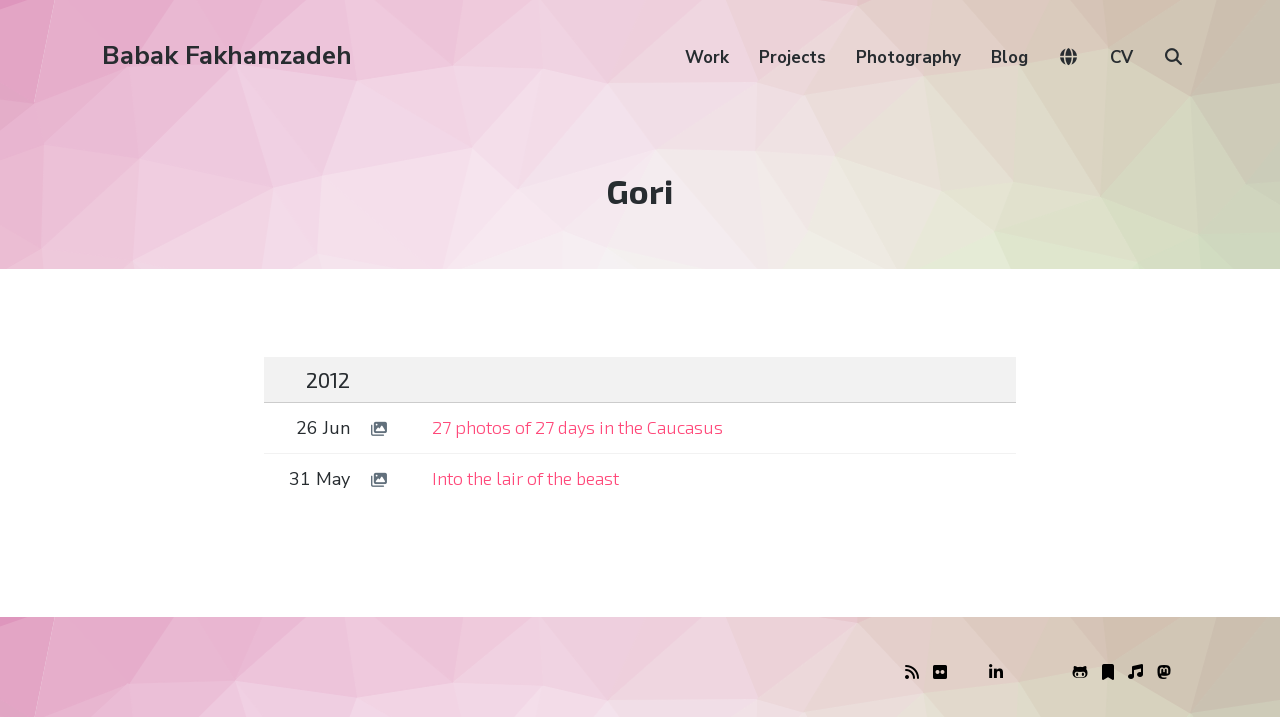

--- FILE ---
content_type: text/javascript
request_url: https://babakfakhamzadeh.com/wordpress/wp-content/cache/autoptimize/js/autoptimize_single_a833a0ea2ebacda509400e3d62e2dc00.js?ver=1761180037
body_size: 1178
content:
function loadMonthsGallery(year,album){var txt='<i class="fa-solid fa-circle-notch fa-spin fa-2x"></i>';var el=jQuery("#photos-year-block")
var other_el=jQuery("#photos-year-block")
var append=false;if(typeof(album)!="undefined"){el=jQuery("#photos-album-years-block .month-gallery");other_el=jQuery(".photos-album-year-block[data-year="+year+"]");txt='<i class="fa-solid fa-circle-notch fa-spin"></i> '+"loading "+year;append=true;}
else{album='';}
el.addClass("loading");var data={year:year,album:album,};console.log(data);other_el.html("<div style='text-align: center; padding: 2rem;'>"+txt+"</div>");wp.ajax.post("load_months_gallery",data).done(function(response){other_el.html('');other_el.removeClass("loading");other_el.removeClass("unloaded");other_el.addClass("loaded");if(response){if(append){el.append(response);}
else{el.html(response);}}
if(album!=''){if(jQuery(".photos-album-year-block.unloaded").length){loadMonthsGallery(jQuery(".photos-album-year-block.unloaded").first().attr("data-year"),album);}}}).fail(function(xhr){other_el.removeClass("loading");console.log("AJAX failed:",xhr);console.log(xhr.responseText);other_el.html("<div style='text-align: center; padding: 2rem;'><i class='fa-solid fa-circle-exclamation'></i> Problem</div>");try{const json=JSON.parse(xhr.responseText);console.log("Error response from server:",json.data);}catch(e){console.error("Failed to parse error response.");}});}
function loadMonthGallery(index,month,album){const container=document.getElementById('month-gallery-'+index+'-'+album);container.classList.add("loading")
container.classList.remove("loading-failed")
var data={month:month,album:album,};console.log(data);wp.ajax.post("load_month_gallery",data).done(function(response){container.classList.remove("loading")
const parser=new DOMParser();const doc=parser.parseFromString(response,'text/html');if(doc.querySelector('.fg-cell')){const modal=document.createElement("div");modal.innerHTML=response;document.body.appendChild(modal);const modalEl=document.getElementById("monthGalleryModal");modalEl.classList.add("active");}
else{jQuery(container).find("a").html('<i class="fa-regular fa-face-frown"></i>');}}).fail(function(something){console.log(something);console.log("Error in AJAX call.");container.classList.remove("loading")
container.classList.add("loading-failed")});}
function closeMonthGallery(){const modal=document.getElementById("monthGalleryModal");if(modal){modal.remove();}}
function openMonthImageModal(walker){var el=jQuery(".month-image-link[data-id='"+walker+"']");imageUrl=el.find("img").attr("data-full");caption=el.find("img").attr("title");const modal=document.getElementById("archive-imageModal");const img=document.getElementById("archives-modalImg");const text=jQuery("#archives-modalCaption");modal.style.display="block";img.src=imageUrl;text.html(caption);}
function closeModalArchive(){const modal=document.getElementById("archive-imageModal");modal.style.display="none";}
jQuery(function($){if($("#photos-year-block").length){loadMonthsGallery($("#photos-year-block").attr("data-year"));var mySelect=document.getElementById('photos-year-select');mySelect.onchange=(event)=>{var inputText=event.target.value;$("#photos-year-block").attr("data-year",inputText);loadMonthsGallery(inputText);}}
if($("#countries-superwrap").length){const countries=JSON.parse($("#countries-lookup").html());const input=document.getElementById('countryInput');const suggestions=document.getElementById('countries-suggestions');const clearBtn=document.getElementById('countries-clearBtn');input.addEventListener('input',function(){const query=this.value.toLowerCase();suggestions.innerHTML='';clearBtn.style.display=query?'block':'none';if(!query){suggestions.style.display='none';return;}
const matches=countries.filter(c=>c.country.toLowerCase().includes(query));if(matches.length){suggestions.style.display='block';matches.forEach(match=>{const div=document.createElement('div');div.textContent=match.country;div.addEventListener('click',()=>{input.value=match.country;suggestions.style.display='none';$("#photos-album-years-block .month-gallery").html("");$(".photos-album-year-block").html("");$(".photos-album-year-block").html("");$(".photos-album-year-block").removeClass("loaded");$(".photos-album-year-block").removeClass("loading");$(".photos-album-year-block").attr("data-album",match.id);for(var i=0;i<match.years.length;i++){if(match.years[i].found){$(".photos-album-year-block[data-year='"+match.years[i].year+"']").addClass("unloaded");}}
console.log(match.country,match.id,match.years);loadMonthsGallery($(".photos-album-year-block.unloaded").first().attr("data-year"),match.id);});suggestions.appendChild(div);});}else{suggestions.style.display='none';}});clearBtn.addEventListener('click',function(){input.value='';suggestions.style.display='none';clearBtn.style.display='none';input.focus();});}});

--- FILE ---
content_type: text/javascript
request_url: https://babakfakhamzadeh.com/wordpress/wp-content/cache/autoptimize/js/autoptimize_single_4eab4e591a49898d5467f3f2f6f5c7e1.js?ver=1.0
body_size: 573
content:
(function($){"use strict";$(document).ready(function(){$(window).on('load',function(){var current_width=$(window).width();if(current_width>768){$('.main-navigation li').each(function(){if($(this).find('ul:first-of-type').length>0){var parent_width=$(this).outerWidth(true);var child_width=$(this).find('ul').outerWidth(true);var new_width=parseInt((child_width-parent_width)/2);$(this).find('ul').css('margin-left',-new_width+'px');}});}});$('.main-navigation .children').addClass('sub-menu');$('.main-navigation .page_item_has_children').addClass('menu-item-has-children');$('.menu-toggle').click(function(){$('.mobile-navigation').toggleClass('toggle-active');$('.drawer').toggle();$(this).find('span').toggle();});var item=$('<button class="toggle-sub" aria-expanded="false"><i class="fa fa-angle-down"></i></button>');if($('.drawer .menu-item-has-children .toggle-sub').length==0){$('.drawer .menu-item-has-children,.drawer .page_item_has_children').append(item);}
$('.drawer .menu-item-has-children .toggle-sub').click(function(e){$(this).each(function(){e.preventDefault();$(this).attr('aria-expanded',($(this).attr('aria-expanded')=='false')?'true':'false');$(this).closest('.menu-item-has-children').toggleClass('drop-open');$(this).prev('.sub-menu').toggleClass('drop-active');$(this).find('i').toggleClass('fa-angle-down').toggleClass('fa-angle-up');});});function fitVids(){$('.post,.featured-image').fitVids();}
fitVids();$('.back-to-top a, .sticky-title').click(function(e){e.preventDefault();$('html,body').animate({scrollTop:0},700);return false;});$(document.body).on('post-load',function(){var $container=$('#post-wrap');var $newItems=$('.new-infinite-posts').not('.is--replaced');var $elements=$newItems.find('.post');$('.new-infinite-posts,.infinite-loader').remove();$container.append($elements);fitVids();});if($('.single .header-text h1')[0]){var section_single=$('#page').offset().top;$(window).scroll(function(){if($(window).scrollTop()>section_single){$('.home-nav').addClass('show-nav');}else{$('.home-nav').removeClass('show-nav');}});}
$('.search-toggle').click(function(e){$('.site-header').toggleClass('search-drawer-open');$('.search-drawer').attr('aria-expanded',($('.search-drawer').attr('aria-expanded')=='false')?'true':'false').slideToggle(200);$('.big-search .search-input').focus();$('.search-toggle i').toggle();return false;});function closeDrawer(){$('.search-drawer').attr('aria-expanded','false').slideUp(200);$('.search-toggle span').hide();$('.search-drawer-open .search-toggle i').toggle();$('.site-header').removeClass('search-drawer-open');}
$(document).keyup(function(e){if(e.keyCode==27){closeDrawer();}});$('.search-drawer').click(function(event){event.stopPropagation();});});})(jQuery);

--- FILE ---
content_type: text/javascript
request_url: https://babakfakhamzadeh.com/wordpress/wp-content/cache/autoptimize/js/autoptimize_single_cc68a9d273ac636095de5b9f39846919.js?ver=1760876518
body_size: 515
content:
class SlimLoader{constructor({el='#slim-loader',barSel='.slim-loader__bar',maxBeforeComplete=0.95,minStep=0.01,maxStep=0.04,tickMinMs=200,tickMaxMs=800,decay=true,hideDelayMs=250}={}){this.root=typeof el==='string'?document.querySelector(el):el;this.bar=this.root.querySelector(barSel);this.maxBeforeComplete=Math.max(0,Math.min(1,maxBeforeComplete));this.minStep=minStep;this.maxStep=maxStep;this.tickMinMs=tickMinMs;this.tickMaxMs=tickMaxMs;this.decay=decay;this.hideDelayMs=hideDelayMs;this._progress=0;this._timer=null;this._running=false;this._visible=false;this._completed=false;this._setBar(0);}
start(){if(this._running)return;this._completed=false;this._show();if(this._progress===0)this._setBar(0.02);this._running=true;this._scheduleTick();}
pause(){this._running=false;if(this._timer){clearTimeout(this._timer);this._timer=null;}}
resume(){if(this._running||this._completed)return;this._running=true;this._scheduleTick();}
set(value,{allowBeyondCap=false}={}){let v=Math.max(0,Math.min(1,value));if(!allowBeyondCap&&!this._completed)v=Math.min(v,this.maxBeforeComplete);this._setBar(v);if(v>=1)this._onReached100();}
complete(){if(this._completed)return;this.pause();this._completed=true;requestAnimationFrame(()=>{this._setBar(1);this._onReached100();});}
reset(){this.pause();this._completed=false;this._progress=0;this._setBar(0);this._hide();}
_scheduleTick(){if(!this._running)return;const delay=this._rand(this.tickMinMs,this.tickMaxMs);this._timer=setTimeout(()=>{this._timer=null;this._tick();},delay);}
_tick(){if(!this._running||this._completed)return;const proximity=Math.max(0,this._progress)/this.maxBeforeComplete;const decayFactor=this.decay?(1-Math.min(0.99,proximity)):1;const step=this._rand(this.minStep,this.maxStep)*(0.2+0.8*decayFactor);const next=Math.min(this.maxBeforeComplete,this._progress+step);this._setBar(next);if(next<this.maxBeforeComplete&&this._running){this._scheduleTick();}else{this.pause();}}
_setBar(value){this._progress=value;this.bar.style.transform=`scaleX(${value})`;}
_onReached100(){setTimeout(()=>this._hide(),this.hideDelayMs);}
_show(){if(this._visible)return;this._visible=true;this.root.classList.remove('slim-loader--hidden');this.root.setAttribute('aria-hidden','false');}
_hide(){if(!this._visible)return;this.root.classList.add('slim-loader--hidden');this.root.setAttribute('aria-hidden','true');setTimeout(()=>{this._setBar(0);this._visible=false;this._completed=false;},this.hideDelayMs+50);}
_rand(min,max){return Math.random()*(max-min)+min;}}
window.SlimLoader=SlimLoader;